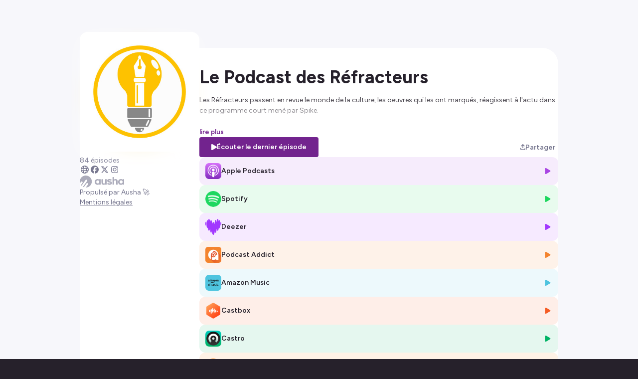

--- FILE ---
content_type: text/html; charset=utf-8
request_url: https://smartlink.ausha.co/les-chroniques-audio-des-refracteurs
body_size: 13688
content:
<!DOCTYPE html><html lang="fr"><head><meta charSet="utf-8"/><meta name="viewport" content="width=device-width,initial-scale=1"/><title>Le Podcast des Réfracteurs</title><meta name="description" content="Les Réfracteurs passent en revue le monde de la culture, les oeuvres qui les ont marqués, réagissent à l&#x27;actu dans ce programme court mené par Spike.

Le Podcast des Réfracteurs est un podcast du label Audioactif. (https://audioactif.fr/) 
Hébergé par Ausha. Visitez ausha.co/fr/politique-de-confidentialite pour plus d&#x27;informations."/><meta name="author" content="Ausha"/><link rel="icon" href="https://image.ausha.co/Gemy2LEGBp5am8fZJ78TeeQKIcgYxNMsEanZ7FH6_400x400.jpeg"/><link rel="alternate" type="application/rss+xml" title="Le Podcast des Réfracteurs" href="https://feed.ausha.co/b7LZKtO38qQV"/><meta name="twitter:card" content="summary_large_image"/><meta property="og:url" content="https://smartlink.ausha.co/les-chroniques-audio-des-refracteurs"/><meta property="og:title" content="Le Podcast des Réfracteurs"/><meta property="og:site_name" content="Le Podcast des Réfracteurs"/><meta property="og:description" content="Les Réfracteurs passent en revue le monde de la culture, les oeuvres qui les ont marqués, réagissent à l&#x27;actu dans ce programme court mené par Spike.

Le Podcast des Réfracteurs est un podcast du label Audioactif. (https://audioactif.fr/) 
Hébergé par Ausha. Visitez ausha.co/fr/politique-de-confidentialite pour plus d&#x27;informations."/><meta property="og:image" content="https://image.ausha.co/Gemy2LEGBp5am8fZJ78TeeQKIcgYxNMsEanZ7FH6_400x400.jpeg"/><link rel="preload" href="https://image.ausha.co/Gemy2LEGBp5am8fZJ78TeeQKIcgYxNMsEanZ7FH6_400x400.jpeg" as="image" fetchpriority="high"/><meta name="next-head-count" content="14"/><link rel="preload" href="/_next/static/media/de42cfb9a3b980ae-s.p.woff2" as="font" type="font/woff2" crossorigin="anonymous" data-next-font="size-adjust"/><link rel="preload" href="/_next/static/css/e21fa99fbb5f147a.css" as="style"/><link rel="stylesheet" href="/_next/static/css/e21fa99fbb5f147a.css" data-n-g=""/><noscript data-n-css=""></noscript><script defer="" nomodule="" src="/_next/static/chunks/polyfills-42372ed130431b0a.js"></script><script src="/_next/static/chunks/webpack-a09cdd627c9c01a1.js" defer=""></script><script src="/_next/static/chunks/framework-64ad27b21261a9ce.js" defer=""></script><script src="/_next/static/chunks/main-b3fd489f10c02ed6.js" defer=""></script><script src="/_next/static/chunks/pages/_app-97b240705e00bf49.js" defer=""></script><script src="/_next/static/chunks/7dcf9772-689c6f0774e3560e.js" defer=""></script><script src="/_next/static/chunks/4db5f4ac-c094eaa85637047e.js" defer=""></script><script src="/_next/static/chunks/2cca2479-8b8237ba58a12aaf.js" defer=""></script><script src="/_next/static/chunks/248-c545aebdab40b12e.js" defer=""></script><script src="/_next/static/chunks/421-af2d388b3b8306aa.js" defer=""></script><script src="/_next/static/chunks/pages/%5BshowSlug%5D-d4ced9c8967d5a2a.js" defer=""></script><script src="/_next/static/X3qR8PBijx-ro3gftrj_f/_buildManifest.js" defer=""></script><script src="/_next/static/X3qR8PBijx-ro3gftrj_f/_ssgManifest.js" defer=""></script><style data-styled="" data-styled-version="5.3.11">#__next{height:100%;}/*!sc*/
body{background-color:#26212B;color:#26212B;overflow-x:hidden;font-size:0.875rem;}/*!sc*/
data-styled.g1[id="sc-global-dGwYUG1"]{content:"sc-global-dGwYUG1,"}/*!sc*/
.hGRvsU{position:fixed;top:0;left:0;width:100vw;height:100vh;overflow:hidden;background-color:#f7f7fb;z-index:0;}/*!sc*/
data-styled.g2[id="sc-3750e1b7-0"]{content:"hGRvsU,"}/*!sc*/
.cWQyaR{position:relative;border-radius:16px;height:150px;width:150px;-webkit-transition-duration:300ms;transition-duration:300ms;-webkit-transition-property:width,height;transition-property:width,height;-webkit-transition-timing-function:ease-in-out;transition-timing-function:ease-in-out;margin-inline:auto;}/*!sc*/
@media (min-width:34.375rem){.cWQyaR{height:240px;width:240px;}}/*!sc*/
data-styled.g3[id="sc-9ec063e6-0"]{content:"cWQyaR,"}/*!sc*/
.gwTzaj{position:relative;-webkit-transform:translateY(-15%);-ms-transform:translateY(-15%);transform:translateY(-15%);}/*!sc*/
.gwTzaj::before{content:'';border-radius:16px;height:150px;width:150px;position:absolute;left:50%;background-image:url(https://image.ausha.co/Gemy2LEGBp5am8fZJ78TeeQKIcgYxNMsEanZ7FH6_400x400.jpeg);background-size:cover;-webkit-filter:blur(20px);filter:blur(20px);opacity:0.5;-webkit-transform:translate(-50%,8px);-ms-transform:translate(-50%,8px);transform:translate(-50%,8px);}/*!sc*/
@media (min-width:34.375rem){.gwTzaj::before{height:240px;width:240px;}}/*!sc*/
@media (max-width:34.375rem){}/*!sc*/
@media (min-width:34.375rem){.gwTzaj{-webkit-transform:translateY(-2rem);-ms-transform:translateY(-2rem);transform:translateY(-2rem);}}/*!sc*/
data-styled.g4[id="sc-5a46e695-0"]{content:"gwTzaj,"}/*!sc*/
.gbGYEV{display:-webkit-box;display:-webkit-flex;display:-ms-flexbox;display:flex;-webkit-flex-direction:column;-ms-flex-direction:column;flex-direction:column;-webkit-flex-wrap:wrap;-ms-flex-wrap:wrap;flex-wrap:wrap;gap:0.5rem;width:100%;-webkit-box-pack:center;-webkit-justify-content:center;-ms-flex-pack:center;justify-content:center;list-style:none;max-width:min(1160px,100%);padding:0;}/*!sc*/
@media (min-width:34.375rem){.gbGYEV{-webkit-align-self:start;-ms-flex-item-align:start;align-self:start;padding-block:1rem;}}/*!sc*/
data-styled.g5[id="sc-cdc5d408-0"]{content:"gbGYEV,"}/*!sc*/
.eYKhmT{-webkit-transisition-duration:0.3s;transisition-duration:0.3s;-webkit-align-items:center;-webkit-box-align:center;-ms-flex-align:center;align-items:center;background-color:#72238e;border-radius:4px;color:#FFFFFF;display:-webkit-box;display:-webkit-flex;display:-ms-flexbox;display:flex;-webkit-flex-direction:row;-ms-flex-direction:row;flex-direction:row;font-size:0.875rem;font-weight:600;-webkit-column-gap:0.5rem;column-gap:0.5rem;-webkit-box-pack:center;-webkit-justify-content:center;-ms-flex-pack:center;justify-content:center;line-height:1.25rem;padding:0.625rem 1.5rem;text-align:center;-webkit-text-decoration:none;text-decoration:none;-webkit-transition:-webkit-transform 300ms ease-in-out;-webkit-transition:transform 300ms ease-in-out;transition:transform 300ms ease-in-out;}/*!sc*/
.eYKhmT svg{fill:#FFFFFF;}/*!sc*/
@media (max-width:34.375rem){.eYKhmT{width:100%;}}/*!sc*/
.eYKhmT:hover{-webkit-transisition-duration:0.3s;transisition-duration:0.3s;opacity:0.7;}/*!sc*/
data-styled.g7[id="sc-79da9a0d-0"]{content:"eYKhmT,"}/*!sc*/
.hthIEk{display:-webkit-box;display:-webkit-flex;display:-ms-flexbox;display:flex;-webkit-flex-direction:column;-ms-flex-direction:column;flex-direction:column;row-gap:0.75rem;width:100%;padding:0;}/*!sc*/
data-styled.g8[id="sc-99487c9a-0"]{content:"hthIEk,"}/*!sc*/
.fGgjLy{width:100%;height:auto;color:#26212B;font-size:14px;font-weight:400;max-width:min(1160px,100%);}/*!sc*/
data-styled.g12[id="sc-695c47f1-0"]{content:"fGgjLy,"}/*!sc*/
.bwgPNt{position:relative;width:100%;height:auto;height:4rem;overflow:hidden;}/*!sc*/
.bwgPNt::after{content:'';position:absolute;top:0;left:0;display:block;height:100%;width:100%;background:linear-gradient( 0deg,hsl(0 100% 100% / 1) 0%,hsl(0 100% 100% / 0) 100% );}/*!sc*/
data-styled.g13[id="sc-695c47f1-1"]{content:"bwgPNt,"}/*!sc*/
.dRNWAA{display:inline;background:none;border:none;padding:0;font-size:0.85rem;color:#72238e;line-height:1rem;cursor:pointer;font-weight:600;}/*!sc*/
.dRNWAA:hover{-webkit-text-decoration:underline;text-decoration:underline;}/*!sc*/
data-styled.g14[id="sc-695c47f1-2"]{content:"dRNWAA,"}/*!sc*/
.faCxiD{-webkit-box-flex:0;-webkit-flex-grow:0;-ms-flex-positive:0;flex-grow:0;-webkit-flex-shrink:0;-ms-flex-negative:0;flex-shrink:0;-webkit-flex-basis:240px;-ms-flex-preferred-size:240px;flex-basis:240px;display:-webkit-box;display:-webkit-flex;display:-ms-flexbox;display:flex;-webkit-flex-direction:column;-ms-flex-direction:column;flex-direction:column;row-gap:1rem;}/*!sc*/
data-styled.g20[id="sc-f5f3e476-0"]{content:"faCxiD,"}/*!sc*/
.cymTef{position:relative;-webkit-box-flex:1;-webkit-flex-grow:1;-ms-flex-positive:1;flex-grow:1;display:-webkit-box;display:-webkit-flex;display:-ms-flexbox;display:flex;-webkit-flex-direction:column;-ms-flex-direction:column;flex-direction:column;row-gap:2rem;}/*!sc*/
data-styled.g21[id="sc-5d6825cd-0"]{content:"cymTef,"}/*!sc*/
.dkdiQi{-webkit-transition-duration:0.2s;transition-duration:0.2s;display:-webkit-box;display:-webkit-flex;display:-ms-flexbox;display:flex;-webkit-align-items:center;-webkit-box-align:center;-ms-flex-align:center;align-items:center;-webkit-box-pack:justify;-webkit-justify-content:space-between;-ms-flex-pack:justify;justify-content:space-between;-webkit-column-gap:0.75rem;column-gap:0.75rem;width:100%;background-color:hsl(278 74% 58% / 0.1);border-radius:12px;padding:0.75rem;cursor:pointer;line-height:20px;color:inherit;-webkit-text-decoration:none;text-decoration:none;}/*!sc*/
.dkdiQi:hover{-webkit-transition-duration:0.2s;transition-duration:0.2s;background-color:hsl(278 74% 58% / 0.15);}/*!sc*/
.kwrwFK{-webkit-transition-duration:0.2s;transition-duration:0.2s;display:-webkit-box;display:-webkit-flex;display:-ms-flexbox;display:flex;-webkit-align-items:center;-webkit-box-align:center;-ms-flex-align:center;align-items:center;-webkit-box-pack:justify;-webkit-justify-content:space-between;-ms-flex-pack:justify;justify-content:space-between;-webkit-column-gap:0.75rem;column-gap:0.75rem;width:100%;background-color:hsl(141 76% 48% / 0.1);border-radius:12px;padding:0.75rem;cursor:pointer;line-height:20px;color:inherit;-webkit-text-decoration:none;text-decoration:none;}/*!sc*/
.kwrwFK:hover{-webkit-transition-duration:0.2s;transition-duration:0.2s;background-color:hsl(141 76% 48% / 0.15);}/*!sc*/
.gYsjKW{-webkit-transition-duration:0.2s;transition-duration:0.2s;display:-webkit-box;display:-webkit-flex;display:-ms-flexbox;display:flex;-webkit-align-items:center;-webkit-box-align:center;-ms-flex-align:center;align-items:center;-webkit-box-pack:justify;-webkit-justify-content:space-between;-ms-flex-pack:justify;justify-content:space-between;-webkit-column-gap:0.75rem;column-gap:0.75rem;width:100%;background-color:hsl(272 100% 61% / 0.1);border-radius:12px;padding:0.75rem;cursor:pointer;line-height:20px;color:inherit;-webkit-text-decoration:none;text-decoration:none;}/*!sc*/
.gYsjKW:hover{-webkit-transition-duration:0.2s;transition-duration:0.2s;background-color:hsl(272 100% 61% / 0.15);}/*!sc*/
.hKcBzm{-webkit-transition-duration:0.2s;transition-duration:0.2s;display:-webkit-box;display:-webkit-flex;display:-ms-flexbox;display:flex;-webkit-align-items:center;-webkit-box-align:center;-ms-flex-align:center;align-items:center;-webkit-box-pack:justify;-webkit-justify-content:space-between;-ms-flex-pack:justify;justify-content:space-between;-webkit-column-gap:0.75rem;column-gap:0.75rem;width:100%;background-color:hsl(26 90% 57% / 0.1);border-radius:12px;padding:0.75rem;cursor:pointer;line-height:20px;color:inherit;-webkit-text-decoration:none;text-decoration:none;}/*!sc*/
.hKcBzm:hover{-webkit-transition-duration:0.2s;transition-duration:0.2s;background-color:hsl(26 90% 57% / 0.15);}/*!sc*/
.goEOnS{-webkit-transition-duration:0.2s;transition-duration:0.2s;display:-webkit-box;display:-webkit-flex;display:-ms-flexbox;display:flex;-webkit-align-items:center;-webkit-box-align:center;-ms-flex-align:center;align-items:center;-webkit-box-pack:justify;-webkit-justify-content:space-between;-ms-flex-pack:justify;justify-content:space-between;-webkit-column-gap:0.75rem;column-gap:0.75rem;width:100%;background-color:hsl(191 69% 59% / 0.1);border-radius:12px;padding:0.75rem;cursor:pointer;line-height:20px;color:inherit;-webkit-text-decoration:none;text-decoration:none;}/*!sc*/
.goEOnS:hover{-webkit-transition-duration:0.2s;transition-duration:0.2s;background-color:hsl(191 69% 59% / 0.15);}/*!sc*/
.pLxuq{-webkit-transition-duration:0.2s;transition-duration:0.2s;display:-webkit-box;display:-webkit-flex;display:-ms-flexbox;display:flex;-webkit-align-items:center;-webkit-box-align:center;-ms-flex-align:center;align-items:center;-webkit-box-pack:justify;-webkit-justify-content:space-between;-ms-flex-pack:justify;justify-content:space-between;-webkit-column-gap:0.75rem;column-gap:0.75rem;width:100%;background-color:hsl(16 91% 55% / 0.1);border-radius:12px;padding:0.75rem;cursor:pointer;line-height:20px;color:inherit;-webkit-text-decoration:none;text-decoration:none;}/*!sc*/
.pLxuq:hover{-webkit-transition-duration:0.2s;transition-duration:0.2s;background-color:hsl(16 91% 55% / 0.15);}/*!sc*/
.cpEMhe{-webkit-transition-duration:0.2s;transition-duration:0.2s;display:-webkit-box;display:-webkit-flex;display:-ms-flexbox;display:flex;-webkit-align-items:center;-webkit-box-align:center;-ms-flex-align:center;align-items:center;-webkit-box-pack:justify;-webkit-justify-content:space-between;-ms-flex-pack:justify;justify-content:space-between;-webkit-column-gap:0.75rem;column-gap:0.75rem;width:100%;background-color:hsl(154 100% 35% / 0.1);border-radius:12px;padding:0.75rem;cursor:pointer;line-height:20px;color:inherit;-webkit-text-decoration:none;text-decoration:none;}/*!sc*/
.cpEMhe:hover{-webkit-transition-duration:0.2s;transition-duration:0.2s;background-color:hsl(154 100% 35% / 0.15);}/*!sc*/
.dZiZJK{-webkit-transition-duration:0.2s;transition-duration:0.2s;display:-webkit-box;display:-webkit-flex;display:-ms-flexbox;display:flex;-webkit-align-items:center;-webkit-box-align:center;-ms-flex-align:center;align-items:center;-webkit-box-pack:justify;-webkit-justify-content:space-between;-ms-flex-pack:justify;justify-content:space-between;-webkit-column-gap:0.75rem;column-gap:0.75rem;width:100%;background-color:hsl(28 98% 52% / 0.1);border-radius:12px;padding:0.75rem;cursor:pointer;line-height:20px;color:inherit;-webkit-text-decoration:none;text-decoration:none;}/*!sc*/
.dZiZJK:hover{-webkit-transition-duration:0.2s;transition-duration:0.2s;background-color:hsl(28 98% 52% / 0.15);}/*!sc*/
.jgEfrm{-webkit-transition-duration:0.2s;transition-duration:0.2s;display:-webkit-box;display:-webkit-flex;display:-ms-flexbox;display:flex;-webkit-align-items:center;-webkit-box-align:center;-ms-flex-align:center;align-items:center;-webkit-box-pack:justify;-webkit-justify-content:space-between;-ms-flex-pack:justify;justify-content:space-between;-webkit-column-gap:0.75rem;column-gap:0.75rem;width:100%;background-color:hsl(2 90% 59% / 0.1);border-radius:12px;padding:0.75rem;cursor:pointer;line-height:20px;color:inherit;-webkit-text-decoration:none;text-decoration:none;}/*!sc*/
.jgEfrm:hover{-webkit-transition-duration:0.2s;transition-duration:0.2s;background-color:hsl(2 90% 59% / 0.15);}/*!sc*/
data-styled.g22[id="sc-2015ffd3-0"]{content:"dkdiQi,kwrwFK,gYsjKW,hKcBzm,goEOnS,pLxuq,cpEMhe,dZiZJK,jgEfrm,"}/*!sc*/
.gAjuoC{display:-webkit-box;display:-webkit-flex;display:-ms-flexbox;display:flex;-webkit-align-items:center;-webkit-box-align:center;-ms-flex-align:center;align-items:center;-webkit-column-gap:0.75rem;column-gap:0.75rem;}/*!sc*/
.gAjuoC span{font-weight:600;}/*!sc*/
data-styled.g23[id="sc-2015ffd3-1"]{content:"gAjuoC,"}/*!sc*/
.jTKjQx{width:32px;height:auto;}/*!sc*/
data-styled.g24[id="sc-2015ffd3-2"]{content:"jTKjQx,"}/*!sc*/
.dzwsPF{font-size:0.9rem;color:hsl(278 74% 58% / 1);}/*!sc*/
.hyOgMH{font-size:0.9rem;color:hsl(141 76% 48% / 1);}/*!sc*/
.kBwjbD{font-size:0.9rem;color:hsl(272 100% 61% / 1);}/*!sc*/
.elBoBZ{font-size:0.9rem;color:hsl(26 90% 57% / 1);}/*!sc*/
.crIlQI{font-size:0.9rem;color:hsl(191 69% 59% / 1);}/*!sc*/
.fmRmcN{font-size:0.9rem;color:hsl(16 91% 55% / 1);}/*!sc*/
.cAHoop{font-size:0.9rem;color:hsl(154 100% 35% / 1);}/*!sc*/
.bQJZqC{font-size:0.9rem;color:hsl(28 98% 52% / 1);}/*!sc*/
.gtrqvt{font-size:0.9rem;color:hsl(2 90% 59% / 1);}/*!sc*/
data-styled.g25[id="sc-2015ffd3-3"]{content:"dzwsPF,hyOgMH,kBwjbD,elBoBZ,crIlQI,fmRmcN,cAHoop,bQJZqC,gtrqvt,"}/*!sc*/
.dzQPNs{-webkit-transition-duration:0.2s;transition-duration:0.2s;display:-webkit-box;display:-webkit-flex;display:-ms-flexbox;display:flex;-webkit-align-items:center;-webkit-box-align:center;-ms-flex-align:center;align-items:center;-webkit-box-pack:center;-webkit-justify-content:center;-ms-flex-pack:center;justify-content:center;-webkit-column-gap:0.35rem;column-gap:0.35rem;font-size:0.875rem;border:none;cursor:pointer;color:#73738C;font-weight:600;background:none;position:static;-webkit-flex-shrink:0;-ms-flex-negative:0;flex-shrink:0;-webkit-box-flex:0;-webkit-flex-grow:0;-ms-flex-positive:0;flex-grow:0;}/*!sc*/
.dzQPNs:hover{-webkit-transition-duration:0.2s;transition-duration:0.2s;color:#72238e;}/*!sc*/
@media (max-width:34.375rem){.dzQPNs{position:static;margin-top:2rem;}.dzQPNs span{display:none;}}/*!sc*/
data-styled.g37[id="sc-b1396bfa-0"]{content:"dzQPNs,"}/*!sc*/
.tFgtf{font-size:0.7rem;}/*!sc*/
data-styled.g38[id="sc-b1396bfa-1"]{content:"tFgtf,"}/*!sc*/
.eAWUkJ{grid-area:socialLinks;display:-webkit-box;display:-webkit-flex;display:-ms-flexbox;display:flex;-webkit-flex-wrap:wrap;-ms-flex-wrap:wrap;flex-wrap:wrap;gap:1.5rem;}/*!sc*/
@media (max-width:34.375rem){.eAWUkJ{-webkit-box-pack:center;-webkit-justify-content:center;-ms-flex-pack:center;justify-content:center;margin-top:2rem;}}/*!sc*/
@media (min-width:34.375rem){.eAWUkJ{gap:1rem;}}/*!sc*/
data-styled.g41[id="sc-4508b294-0"]{content:"eAWUkJ,"}/*!sc*/
.jyXiCO{-webkit-transition-duration:0.3s;transition-duration:0.3s;width:24px;height:auto;}/*!sc*/
@media (min-width:34.375rem){.jyXiCO{width:1rem;}}/*!sc*/
data-styled.g43[id="sc-4508b294-2"]{content:"jyXiCO,"}/*!sc*/
.jyAOQm{font-size:1rem;color:#73738C;}/*!sc*/
.jyAOQm:hover{-webkit-transition-duration:0.3s;transition-duration:0.3s;color:#72238e;}/*!sc*/
data-styled.g44[id="sc-4508b294-3"]{content:"jyAOQm,"}/*!sc*/
.cKctoT{background-color:#26212B;color:#FFFFFF;padding:0.5rem;border-radius:0.5rem;font-size:0.75rem;font-weight:600;max-width:20rem;text-align:center;}/*!sc*/
data-styled.g50[id="sc-6a45e1c8-0"]{content:"cKctoT,"}/*!sc*/
.fhMJyo{-webkit-transition:0.4s ease-out;transition:0.4s ease-out;fill:#ABABBA;height:24px;width:auto;cursor:pointer;}/*!sc*/
.fhMJyo:hover{-webkit-transition:0.4s ease-out;transition:0.4s ease-out;fill:url(#aushaGradient);}/*!sc*/
data-styled.g52[id="sc-a27c82bc-0"]{content:"fhMJyo,"}/*!sc*/
.iXFBzF{display:-webkit-box;display:-webkit-flex;display:-ms-flexbox;display:flex;-webkit-flex-direction:column;-ms-flex-direction:column;flex-direction:column;-webkit-align-items:center;-webkit-box-align:center;-ms-flex-align:center;align-items:center;-webkit-box-pack:center;-webkit-justify-content:center;-ms-flex-pack:center;justify-content:center;row-gap:0.5rem;}/*!sc*/
@media (min-width:34.375rem){.iXFBzF{-webkit-box-pack:justify;-webkit-justify-content:space-between;-ms-flex-pack:justify;justify-content:space-between;-webkit-align-items:flex-start;-webkit-box-align:flex-start;-ms-flex-align:flex-start;align-items:flex-start;}}/*!sc*/
data-styled.g53[id="sc-a27c82bc-1"]{content:"iXFBzF,"}/*!sc*/
.kHjaue{background:#FFFFFF;color:#73738C;font-size:0.875rem;line-height:1.25rem;text-align:center;}/*!sc*/
.kHjaue a{color:inherit;}/*!sc*/
data-styled.g54[id="sc-a27c82bc-2"]{content:"kHjaue,"}/*!sc*/
.IxTHI{-webkit-text-decoration:none;text-decoration:none;display:-webkit-box;display:-webkit-flex;display:-ms-flexbox;display:flex;-webkit-flex-direction:column;-ms-flex-direction:column;flex-direction:column;row-gap:0.5rem;}/*!sc*/
@media (min-width:34.375rem){.IxTHI{-webkit-align-items:flex-start;-webkit-box-align:flex-start;-ms-flex-align:flex-start;align-items:flex-start;}}/*!sc*/
data-styled.g56[id="sc-a27c82bc-4"]{content:"IxTHI,"}/*!sc*/
.jMsGIP{grid-area:action;display:-webkit-box;display:-webkit-flex;display:-ms-flexbox;display:flex;-webkit-flex-direction:column;-ms-flex-direction:column;flex-direction:column;-webkit-flex-wrap:wrap;-ms-flex-wrap:wrap;flex-wrap:wrap;row-gap:0.5rem;-webkit-column-gap:1rem;column-gap:1rem;width:100%;}/*!sc*/
.jMsGIP > *,.jMsGIP a{width:100%;}/*!sc*/
@media (max-width:34.375rem){.jMsGIP{margin-block:2rem;}}/*!sc*/
@media (min-width:54.375rem){.jMsGIP{-webkit-align-items:center;-webkit-box-align:center;-ms-flex-align:center;align-items:center;-webkit-flex-direction:row;-ms-flex-direction:row;flex-direction:row;-webkit-box-pack:justify;-webkit-justify-content:space-between;-ms-flex-pack:justify;justify-content:space-between;}.jMsGIP > *,.jMsGIP a{width:-webkit-max-content;width:-moz-max-content;width:max-content;}}/*!sc*/
@media only screen and (min-device-width:34.375rem) and (max-device-width:54.375rem) and (orientation:landscape){.jMsGIP > *,.jMsGIP a{width:100%;}}/*!sc*/
data-styled.g67[id="sc-216edefa-0"]{content:"jMsGIP,"}/*!sc*/
.eOsLFP{display:-webkit-box;display:-webkit-flex;display:-ms-flexbox;display:flex;-webkit-flex-direction:column;-ms-flex-direction:column;flex-direction:column;row-gap:0.5rem;-webkit-column-gap:1rem;column-gap:1rem;}/*!sc*/
@media (min-width:54.375rem){.eOsLFP{-webkit-align-items:center;-webkit-box-align:center;-ms-flex-align:center;align-items:center;-webkit-flex-direction:row;-ms-flex-direction:row;flex-direction:row;}}/*!sc*/
@media only screen and (min-device-width:34.375rem) and (max-device-width:54.375rem) and (orientation:landscape){.eOsLFP{-webkit-flex-direction:column;-ms-flex-direction:column;flex-direction:column;}.eOsLFP > *{width:100%;}}/*!sc*/
data-styled.g68[id="sc-bbb23ca4-0"]{content:"eOsLFP,"}/*!sc*/
.disTuy{color:#26212B;font-size:1.5rem;font-weight:700;-webkit-hyphens:auto;-moz-hyphens:auto;-ms-hyphens:auto;hyphens:auto;max-width:min(1160px,100%);overflow-wrap:break-word;text-align:center;margin-bottom:0.5rem;}/*!sc*/
@media (min-width:34.375rem){.disTuy{font-size:2.25rem;margin-top:2rem;text-align:left;}}/*!sc*/
data-styled.g69[id="sc-72fe29f8-0"]{content:"disTuy,"}/*!sc*/
.jQCdye{grid-area:stats;display:-webkit-inline-box;display:-webkit-inline-flex;display:-ms-inline-flexbox;display:inline-flex;-webkit-align-items:center;-webkit-box-align:center;-ms-flex-align:center;align-items:center;-webkit-column-gap:0.5rem;column-gap:0.5rem;color:#26212B;font-size:14px;font-weight:400;height:1.2rem;}/*!sc*/
@media (max-width:34.375rem){.jQCdye{margin-block:0.5rem;}}/*!sc*/
@media (min-width:34.375rem){.jQCdye{margin-top:-1.5rem;}}/*!sc*/
data-styled.g70[id="sc-36143479-0"]{content:"jQCdye,"}/*!sc*/
.fasCSY{color:#73738C;}/*!sc*/
data-styled.g71[id="sc-36143479-1"]{content:"fasCSY,"}/*!sc*/
.bWwxmq{width:100%;max-width:960px;min-height:30rem;background:#FFFFFF;border-radius:32px 32px 0 0;padding-inline:2rem;padding-bottom:2rem;display:-webkit-box;display:-webkit-flex;display:-ms-flexbox;display:flex;-webkit-column-gap:2rem;column-gap:2rem;z-index:1;-webkit-align-self:stretch;-ms-flex-item-align:stretch;align-self:stretch;}/*!sc*/
@media (max-width:34.375rem){.bWwxmq{display:none;}}/*!sc*/
data-styled.g79[id="sc-e15efda7-0"]{content:"bWwxmq,"}/*!sc*/
.irsLdr{display:-webkit-box;display:-webkit-flex;display:-ms-flexbox;display:flex;-webkit-align-items:flex-start;-webkit-box-align:flex-start;-ms-flex-align:flex-start;align-items:flex-start;-webkit-box-pack:center;-webkit-justify-content:center;-ms-flex-pack:center;justify-content:center;width:100vw;min-height:100%;padding-top:6rem;padding-inline:1rem;}/*!sc*/
data-styled.g80[id="sc-67789e57-0"]{content:"irsLdr,"}/*!sc*/
</style></head><body><div id="__next"><main class="__className_2ca027" style="width:100%;height:100%"><div class="sc-67789e57-0 irsLdr"><div class="sc-3750e1b7-0 hGRvsU"></div><section class="sc-e15efda7-0 bWwxmq"><div class="sc-f5f3e476-0 faCxiD"><picture src="https://image.ausha.co/Gemy2LEGBp5am8fZJ78TeeQKIcgYxNMsEanZ7FH6_400x400.jpeg" class="sc-5a46e695-0 gwTzaj"><img alt="Show cover" fetchpriority="high" width="240" height="240" decoding="async" data-nimg="1" class="sc-9ec063e6-0 cWQyaR" style="color:transparent" src="https://image.ausha.co/Gemy2LEGBp5am8fZJ78TeeQKIcgYxNMsEanZ7FH6_400x400.jpeg"/></picture><span class="sc-36143479-0 jQCdye"><span class="sc-36143479-1 fasCSY">0 épisodes</span></span><div class="sc-4508b294-0 eAWUkJ"><a href="https://www.lesrefracteurs.fr" target="_blank" class="sc-4508b294-1 bMUDNA"><svg aria-hidden="true" focusable="false" data-prefix="far" data-icon="globe" class="svg-inline--fa fa-globe fa-fw sc-4508b294-3 jyAOQm" role="img" xmlns="http://www.w3.org/2000/svg" viewBox="0 0 512 512" color="#72238e"><path fill="currentColor" d="M256 464c7.4 0 27-7.2 47.6-48.4c8.8-17.7 16.4-39.2 22-63.6H186.4c5.6 24.4 13.2 45.9 22 63.6C229 456.8 248.6 464 256 464zM178.5 304h155c1.6-15.3 2.5-31.4 2.5-48s-.9-32.7-2.5-48h-155c-1.6 15.3-2.5 31.4-2.5 48s.9 32.7 2.5 48zm7.9-144H325.6c-5.6-24.4-13.2-45.9-22-63.6C283 55.2 263.4 48 256 48s-27 7.2-47.6 48.4c-8.8 17.7-16.4 39.2-22 63.6zm195.3 48c1.5 15.5 2.2 31.6 2.2 48s-.8 32.5-2.2 48h76.7c3.6-15.4 5.6-31.5 5.6-48s-1.9-32.6-5.6-48H381.8zm58.8-48c-21.4-41.1-56.1-74.1-98.4-93.4c14.1 25.6 25.3 57.5 32.6 93.4h65.9zm-303.3 0c7.3-35.9 18.5-67.7 32.6-93.4c-42.3 19.3-77 52.3-98.4 93.4h65.9zM53.6 208c-3.6 15.4-5.6 31.5-5.6 48s1.9 32.6 5.6 48h76.7c-1.5-15.5-2.2-31.6-2.2-48s.8-32.5 2.2-48H53.6zM342.1 445.4c42.3-19.3 77-52.3 98.4-93.4H374.7c-7.3 35.9-18.5 67.7-32.6 93.4zm-172.2 0c-14.1-25.6-25.3-57.5-32.6-93.4H71.4c21.4 41.1 56.1 74.1 98.4 93.4zM256 512A256 256 0 1 1 256 0a256 256 0 1 1 0 512z"></path></svg></a><a href="https://www.facebook.com/lesrefracteurs" target="_blank" class="sc-4508b294-1 bMUDNA"><svg aria-hidden="true" focusable="false" data-prefix="fab" data-icon="facebook" class="svg-inline--fa fa-facebook fa-fw sc-4508b294-3 jyAOQm" role="img" xmlns="http://www.w3.org/2000/svg" viewBox="0 0 512 512" color="#72238e"><path fill="currentColor" d="M512 256C512 114.6 397.4 0 256 0S0 114.6 0 256C0 376 82.7 476.8 194.2 504.5V334.2H141.4V256h52.8V222.3c0-87.1 39.4-127.5 125-127.5c16.2 0 44.2 3.2 55.7 6.4V172c-6-.6-16.5-1-29.6-1c-42 0-58.2 15.9-58.2 57.2V256h83.6l-14.4 78.2H287V510.1C413.8 494.8 512 386.9 512 256h0z"></path></svg></a><a href="https://twitter.com/lesrefracteurs" target="_blank" class="sc-4508b294-1 bMUDNA"><svg aria-hidden="true" focusable="false" data-prefix="fab" data-icon="x-twitter" class="svg-inline--fa fa-x-twitter fa-fw sc-4508b294-3 jyAOQm" role="img" xmlns="http://www.w3.org/2000/svg" viewBox="0 0 512 512" color="#72238e"><path fill="currentColor" d="M389.2 48h70.6L305.6 224.2 487 464H345L233.7 318.6 106.5 464H35.8L200.7 275.5 26.8 48H172.4L272.9 180.9 389.2 48zM364.4 421.8h39.1L151.1 88h-42L364.4 421.8z"></path></svg></a><a href="https://www.instagram.com/lesrefracteurs/" target="_blank" class="sc-4508b294-1 bMUDNA"><svg aria-hidden="true" focusable="false" data-prefix="fab" data-icon="instagram" class="svg-inline--fa fa-instagram fa-fw sc-4508b294-3 jyAOQm" role="img" xmlns="http://www.w3.org/2000/svg" viewBox="0 0 448 512" color="#72238e"><path fill="currentColor" d="M224.1 141c-63.6 0-114.9 51.3-114.9 114.9s51.3 114.9 114.9 114.9S339 319.5 339 255.9 287.7 141 224.1 141zm0 189.6c-41.1 0-74.7-33.5-74.7-74.7s33.5-74.7 74.7-74.7 74.7 33.5 74.7 74.7-33.6 74.7-74.7 74.7zm146.4-194.3c0 14.9-12 26.8-26.8 26.8-14.9 0-26.8-12-26.8-26.8s12-26.8 26.8-26.8 26.8 12 26.8 26.8zm76.1 27.2c-1.7-35.9-9.9-67.7-36.2-93.9-26.2-26.2-58-34.4-93.9-36.2-37-2.1-147.9-2.1-184.9 0-35.8 1.7-67.6 9.9-93.9 36.1s-34.4 58-36.2 93.9c-2.1 37-2.1 147.9 0 184.9 1.7 35.9 9.9 67.7 36.2 93.9s58 34.4 93.9 36.2c37 2.1 147.9 2.1 184.9 0 35.9-1.7 67.7-9.9 93.9-36.2 26.2-26.2 34.4-58 36.2-93.9 2.1-37 2.1-147.8 0-184.8zM398.8 388c-7.8 19.6-22.9 34.7-42.6 42.6-29.5 11.7-99.5 9-132.1 9s-102.7 2.6-132.1-9c-19.6-7.8-34.7-22.9-42.6-42.6-11.7-29.5-9-99.5-9-132.1s-2.6-102.7 9-132.1c7.8-19.6 22.9-34.7 42.6-42.6 29.5-11.7 99.5-9 132.1-9s102.7-2.6 132.1 9c19.6 7.8 34.7 22.9 42.6 42.6 11.7 29.5 9 99.5 9 132.1s2.7 102.7-9 132.1z"></path></svg></a></div><ul class="sc-cdc5d408-0 gbGYEV"></ul><footer class="sc-a27c82bc-2 kHjaue"><div class="sc-a27c82bc-1 iXFBzF"><a href="https://fr.ausha.co/?utm_source=client_ausha&amp;utm_medium=referral&amp;utm_campaign=smartlink" target="_blank" rel="noreferrer" class="sc-a27c82bc-4 IxTHI"><button type="button" class="react-aria-Button" style="background:none;border:none;padding:0" data-rac=""><svg width="236" height="64" viewBox="0 0 236 64" xmlns="http://www.w3.org/2000/svg" class="sc-a27c82bc-0 fhMJyo"><path d="M0.120117 32.0383C0.120117 14.3329 14.4447 0 32.1397 0C49.8347 0 64.1593 14.3329 64.2359 31.9617C64.2359 49.6671 49.9879 64 32.2929 64L43.7832 47.9042C44.5492 46.8311 44.8556 45.6048 44.6258 44.3018C44.396 42.9988 43.7066 41.9257 42.6341 41.1593C40.4127 39.6263 37.4252 40.1629 35.8932 42.309L21.7218 62.2371C20.1132 61.7006 18.5812 61.0108 17.1257 60.2443L38.9573 29.6623C39.7233 28.5892 40.0297 27.3629 39.7999 26.0599C39.5701 24.7569 38.8806 23.6838 37.8082 22.9174C35.5868 21.3844 32.5993 21.921 31.0673 24.0671L9.38894 54.4958C8.31651 53.3461 7.24409 52.1964 6.32486 50.8934L14.5213 39.3198C15.2873 38.2467 15.5937 37.0204 15.3639 35.7174C15.1341 34.4144 14.4447 33.3413 13.3722 32.5749C12.2998 31.8084 11.0742 31.5018 9.77195 31.7317C8.46972 31.9617 7.39729 32.6515 6.63127 33.7246L1.42235 41.0826C0.579729 38.2467 0.120117 35.1808 0.120117 32.0383Z"></path><path d="M201.506 31.4659C201.506 27.327 200.51 24.1845 198.672 22.0384C196.834 19.8923 193.923 18.8192 189.939 18.8959C188.484 18.8959 187.105 19.2025 185.65 19.739C184.194 20.2755 183.045 21.042 182.049 22.0384V9.92823C182.049 9.46835 181.896 9.08511 181.59 8.77853C181.36 8.47194 180.977 8.31865 180.441 8.31865H175.691C175.232 8.31865 174.849 8.47194 174.542 8.77853C174.236 9.00847 174.083 9.3917 174.083 9.92823V47.1785C174.083 47.6384 174.236 48.0216 174.542 48.3282C174.772 48.6348 175.155 48.7881 175.691 48.7881H180.441C180.9 48.7881 181.283 48.6348 181.59 48.3282C181.896 48.0983 182.049 47.715 182.049 47.1785V33.2288C181.973 30.5462 182.509 28.5534 183.581 27.327C184.654 26.1007 186.033 25.4875 187.641 25.4875C189.403 25.4875 190.859 25.9474 191.854 26.9438C192.85 27.9402 193.386 29.3965 193.386 31.4659V47.2552C193.386 47.715 193.54 48.0983 193.846 48.4049C194.076 48.7115 194.459 48.8648 194.995 48.8648H199.898C200.357 48.8648 200.74 48.7115 201.047 48.4049C201.353 48.1749 201.506 47.7917 201.506 47.2552V31.4659Z"></path><path d="M146.812 45.876C146.353 45.5694 146.123 45.1862 146.123 44.7263C146.123 44.3431 146.276 44.0365 146.506 43.6533L148.804 40.5874C149.187 40.1275 149.57 39.8976 150.03 39.8976C150.413 39.8976 150.719 39.9742 151.026 40.1275C152.328 40.8173 153.707 41.4305 155.085 41.8137C156.541 42.2736 157.92 42.4269 159.222 42.4269C160.448 42.4269 161.443 42.197 162.209 41.6604C162.975 41.1239 163.435 40.5107 163.435 39.8209C163.435 39.1311 163.052 38.6712 162.286 38.288C161.574 37.9316 160.729 37.7741 159.629 37.5689L159.375 37.5215L157.69 37.2916C155.239 36.9083 153.324 36.4485 151.868 35.9119C150.413 35.3754 149.11 34.5323 147.961 33.3059C146.659 32.003 146.046 30.2401 146.046 28.0173C146.046 24.6449 147.272 22.2688 149.647 20.8125C152.021 19.3563 154.932 18.6664 158.149 18.6664C160.218 18.6664 162.133 18.8964 163.895 19.4329C165.656 19.9694 167.342 20.8125 169.027 21.8856C169.563 22.1922 169.793 22.5754 169.793 23.0353C169.793 23.3419 169.64 23.7251 169.333 24.1083L167.112 27.0976C166.729 27.5574 166.346 27.7874 165.886 27.7874C165.503 27.7874 165.197 27.7107 164.89 27.5574C162.439 26.2545 160.065 25.5646 157.92 25.5646C156.924 25.5646 156.081 25.7946 155.239 26.1778C154.473 26.561 154.013 27.0976 154.013 27.7874C154.013 28.5539 154.473 29.167 155.468 29.4736C156.464 29.8568 157.843 30.1634 159.528 30.3934C162.363 30.9299 164.507 31.3898 165.886 31.8497C167.265 32.3095 168.491 33.1527 169.563 34.3024C170.712 35.6054 171.248 37.4449 171.248 39.7443C171.248 42.8101 170.176 45.1862 168.108 46.8724C166.039 48.5586 163.052 49.3251 159.145 49.3251C154.549 49.555 150.413 48.3287 146.812 45.876Z"></path><path fill-rule="evenodd" clip-rule="evenodd" d="M103.609 47.2554C103.609 47.7153 103.763 48.0985 104.069 48.4051C104.375 48.7117 104.758 48.7883 105.141 48.865H109.814C110.274 48.865 110.657 48.7117 110.963 48.4051C111.27 48.1752 111.423 47.7919 111.423 47.2554V21.0422C111.423 20.5824 111.27 20.1991 110.963 19.8925C110.733 19.586 110.35 19.4327 109.814 19.4327H105.141C104.682 19.4327 104.299 19.586 103.992 19.8925C103.686 20.1225 103.533 20.5057 103.533 21.0422V22.4985C102.69 21.3488 101.464 20.5057 99.9324 19.8159C98.4004 19.1261 96.6386 18.8195 94.6469 18.8195C91.5829 18.8195 88.9784 19.5093 86.7569 20.889C84.5355 22.2686 82.8502 24.1081 81.6246 26.4075C80.4756 28.7069 79.8628 31.3129 79.8628 34.2255C79.8628 37.0614 80.4756 39.6674 81.6246 41.9668C82.7736 44.3428 84.5355 46.259 86.7569 47.562C89.055 48.865 91.6595 49.5548 94.6469 49.5548C96.562 49.5548 98.3238 49.1716 100.009 48.4818C101.694 47.7919 102.92 46.9488 103.609 45.9524V47.2554ZM95.9492 25.7943C98.3238 25.7943 100.315 26.5608 101.771 28.0937C103.226 29.6267 103.992 31.6195 103.916 34.1488C103.916 36.6782 103.226 38.7476 101.771 40.2039C100.315 41.6602 98.4004 42.4267 95.8726 42.4267C93.4979 42.4267 91.5829 41.6602 90.0508 40.1273C88.5954 38.5943 87.8294 36.6015 87.8294 34.1488C87.8294 31.6195 88.5954 29.6267 90.0508 28.0937C91.5062 26.5608 93.4979 25.7943 95.9492 25.7943Z"></path><path d="M115.635 21.1193V36.9085C115.635 45.263 119.542 49.4786 127.202 49.4786C128.734 49.4786 130.19 49.172 131.569 48.6355C132.947 48.099 134.096 47.3325 135.092 46.3361V47.2558C135.092 47.7157 135.245 48.099 135.552 48.4055C135.782 48.7121 136.165 48.8654 136.701 48.8654H141.527C141.986 48.8654 142.369 48.7121 142.676 48.4055C142.982 48.1756 143.135 47.7924 143.135 47.2558V21.1193C143.135 20.6594 142.982 20.2762 142.676 19.9696C142.446 19.663 142.063 19.5097 141.527 19.5097H136.701C136.241 19.5097 135.858 19.663 135.552 19.9696C135.245 20.1996 135.092 20.5828 135.092 21.1193V35.069C135.245 37.675 134.709 39.5912 133.637 40.8942C132.564 42.1972 131.186 42.8103 129.5 42.8103C127.662 42.8103 126.283 42.2738 125.287 41.354C124.291 40.4343 123.755 38.978 123.755 36.9085V21.1193C123.755 20.6594 123.602 20.2762 123.296 19.9696C123.066 19.663 122.683 19.5097 122.146 19.5097H117.244C116.784 19.5097 116.401 19.663 116.095 19.9696C115.789 20.1996 115.635 20.5828 115.635 21.1193Z"></path><path fill-rule="evenodd" clip-rule="evenodd" d="M228.317 48.4051C228.01 48.0985 227.857 47.7153 227.857 47.2554V45.9524C227.168 46.9488 225.942 47.7919 224.257 48.4818C222.572 49.1716 220.81 49.5548 218.895 49.5548C215.907 49.5548 213.303 48.865 211.005 47.562C208.783 46.259 207.021 44.3428 205.872 41.9668C204.723 39.6674 204.11 37.0614 204.11 34.2255C204.11 31.3129 204.723 28.7069 205.872 26.4075C207.098 24.1081 208.783 22.2686 211.005 20.889C213.226 19.5093 215.831 18.8195 218.895 18.8195C220.886 18.8195 222.648 19.1261 224.18 19.8159C225.712 20.5057 226.938 21.3488 227.78 22.4985V21.0422C227.78 20.5057 227.934 20.1225 228.24 19.8925C228.547 19.586 228.93 19.4327 229.389 19.4327H234.062C234.598 19.4327 234.981 19.586 235.211 19.8925C235.517 20.1991 235.67 20.5824 235.67 21.0422V47.2554C235.67 47.7919 235.517 48.1752 235.211 48.4051C234.904 48.7117 234.521 48.865 234.062 48.865H229.466C229.006 48.7883 228.623 48.7117 228.317 48.4051ZM225.942 28.0937C224.487 26.5608 222.495 25.7943 220.12 25.7943C217.669 25.7943 215.677 26.5608 214.222 28.0937C212.767 29.6267 212 31.6195 212 34.1488C212 36.6015 212.767 38.5943 214.222 40.1273C215.754 41.6602 217.669 42.4267 220.044 42.4267C222.572 42.4267 224.487 41.6602 225.942 40.2039C227.397 38.7476 228.087 36.6782 228.087 34.1488C228.164 31.6195 227.474 29.6267 225.942 28.0937Z"></path><defs><linearGradient id="aushaGradient" x1="6.20678" y1="10.4615" x2="55.661" y2="54.2094" gradientUnits="userSpaceOnUse"><stop stop-color="#C000F8"></stop><stop offset="1" stop-color="#3A24A5"></stop></linearGradient></defs></svg></button><p>Propulsé par Ausha 🚀</p></a><a href="https://fr.ausha.co/mentions-legales/" target="_blank" rel="noreferrer">Mentions légales</a></div></footer></div><main class="sc-5d6825cd-0 cymTef"><div><h1 class="sc-72fe29f8-0 disTuy">Le Podcast des Réfracteurs</h1><div class="sc-695c47f1-0 fGgjLy"><div id="description" class="sc-695c47f1-1 bwgPNt"><p>Les Réfracteurs passent en revue le monde de la culture, les oeuvres qui les ont marqués, réagissent à l'actu dans ce programme court mené par Spike.</p>
<p><br></p>
<p>Le Podcast des Réfracteurs est un podcast du label <a href="https://audioactif.fr/">Audioactif.</a> </p><br/><p>Hébergé par Ausha. Visitez <a href="https://ausha.co/politique-de-confidentialite">ausha.co/politique-de-confidentialite</a> pour plus d'informations.</p></div><button type="button" color="#72238e" class="sc-695c47f1-2 dRNWAA">lire plus</button></div></div><div class="sc-216edefa-0 jMsGIP"><div class="sc-bbb23ca4-0 eOsLFP"><a backgroundColor="#72238e" class="sc-79da9a0d-0 eYKhmT" href="/les-chroniques-audio-des-refracteurs/en-route-pour-les-oscars-2025"><svg aria-hidden="true" focusable="false" data-prefix="fas" data-icon="play" class="svg-inline--fa fa-play " role="img" xmlns="http://www.w3.org/2000/svg" viewBox="0 0 384 512"><path fill="currentColor" d="M73 39c-14.8-9.1-33.4-9.4-48.5-.9S0 62.6 0 80V432c0 17.4 9.4 33.4 24.5 41.9s33.7 8.1 48.5-.9L361 297c14.3-8.7 23-24.2 23-41s-8.7-32.2-23-41L73 39z"></path></svg>Écouter le dernier épisode</a></div><button color="#72238e" class="sc-b1396bfa-0 dzQPNs"><svg aria-hidden="true" focusable="false" data-prefix="fas" data-icon="arrow-up-from-bracket" class="svg-inline--fa fa-arrow-up-from-bracket sc-b1396bfa-1 tFgtf" role="img" xmlns="http://www.w3.org/2000/svg" viewBox="0 0 448 512"><path fill="currentColor" d="M246.6 9.4c-12.5-12.5-32.8-12.5-45.3 0l-128 128c-12.5 12.5-12.5 32.8 0 45.3s32.8 12.5 45.3 0L192 109.3 192 320c0 17.7 14.3 32 32 32s32-14.3 32-32l0-210.7 73.4 73.4c12.5 12.5 32.8 12.5 45.3 0s12.5-32.8 0-45.3l-128-128zM64 352c0-17.7-14.3-32-32-32s-32 14.3-32 32l0 64c0 53 43 96 96 96l256 0c53 0 96-43 96-96l0-64c0-17.7-14.3-32-32-32s-32 14.3-32 32l0 64c0 17.7-14.3 32-32 32L96 448c-17.7 0-32-14.3-32-32l0-64z"></path></svg><span>Partager</span></button></div><div class="sc-99487c9a-0 hthIEk"><a href="https://podcasts.apple.com/us/podcast/les-chroniques-audio-des-r%C3%A9fracteurs/id1573875152?uo=4" rel="noopener" target="_blank" color="278 74% 58%" class="sc-2015ffd3-0 dkdiQi"><div class="sc-2015ffd3-1 gAjuoC"><img alt="" loading="lazy" width="32" height="32" decoding="async" data-nimg="1" class="sc-2015ffd3-2 jTKjQx" style="color:transparent" src="/assets/listening-platforms/itunes.png"/><span>Apple Podcasts</span></div><svg aria-hidden="true" focusable="false" data-prefix="fas" data-icon="play" class="svg-inline--fa fa-play fa-fw sc-2015ffd3-3 dzwsPF" role="img" xmlns="http://www.w3.org/2000/svg" viewBox="0 0 384 512" color="278 74% 58%"><path fill="currentColor" d="M73 39c-14.8-9.1-33.4-9.4-48.5-.9S0 62.6 0 80V432c0 17.4 9.4 33.4 24.5 41.9s33.7 8.1 48.5-.9L361 297c14.3-8.7 23-24.2 23-41s-8.7-32.2-23-41L73 39z"></path></svg></a><a href="https://open.spotify.com/show/68m4erLeTFROg2KJAOMcib" rel="noopener" target="_blank" color="141 76% 48%" class="sc-2015ffd3-0 kwrwFK"><div class="sc-2015ffd3-1 gAjuoC"><img alt="" loading="lazy" width="32" height="32" decoding="async" data-nimg="1" class="sc-2015ffd3-2 jTKjQx" style="color:transparent" src="/assets/listening-platforms/spotify.png"/><span>Spotify</span></div><svg aria-hidden="true" focusable="false" data-prefix="fas" data-icon="play" class="svg-inline--fa fa-play fa-fw sc-2015ffd3-3 hyOgMH" role="img" xmlns="http://www.w3.org/2000/svg" viewBox="0 0 384 512" color="141 76% 48%"><path fill="currentColor" d="M73 39c-14.8-9.1-33.4-9.4-48.5-.9S0 62.6 0 80V432c0 17.4 9.4 33.4 24.5 41.9s33.7 8.1 48.5-.9L361 297c14.3-8.7 23-24.2 23-41s-8.7-32.2-23-41L73 39z"></path></svg></a><a href="https://www.deezer.com/show/2783982" rel="noopener" target="_blank" color="272 100% 61%" class="sc-2015ffd3-0 gYsjKW"><div class="sc-2015ffd3-1 gAjuoC"><img alt="" loading="lazy" width="32" height="32" decoding="async" data-nimg="1" class="sc-2015ffd3-2 jTKjQx" style="color:transparent" src="/assets/listening-platforms/deezer.png"/><span>Deezer</span></div><svg aria-hidden="true" focusable="false" data-prefix="fas" data-icon="play" class="svg-inline--fa fa-play fa-fw sc-2015ffd3-3 kBwjbD" role="img" xmlns="http://www.w3.org/2000/svg" viewBox="0 0 384 512" color="272 100% 61%"><path fill="currentColor" d="M73 39c-14.8-9.1-33.4-9.4-48.5-.9S0 62.6 0 80V432c0 17.4 9.4 33.4 24.5 41.9s33.7 8.1 48.5-.9L361 297c14.3-8.7 23-24.2 23-41s-8.7-32.2-23-41L73 39z"></path></svg></a><a href="https://feed.ausha.co/b7LZKtO38qQV" rel="noopener" target="_blank" color="26 90% 57%" class="sc-2015ffd3-0 hKcBzm"><div class="sc-2015ffd3-1 gAjuoC"><img alt="" loading="lazy" width="32" height="32" decoding="async" data-nimg="1" class="sc-2015ffd3-2 jTKjQx" style="color:transparent" src="/assets/listening-platforms/podcast-addict.png"/><span>Podcast Addict</span></div><svg aria-hidden="true" focusable="false" data-prefix="fas" data-icon="play" class="svg-inline--fa fa-play fa-fw sc-2015ffd3-3 elBoBZ" role="img" xmlns="http://www.w3.org/2000/svg" viewBox="0 0 384 512" color="26 90% 57%"><path fill="currentColor" d="M73 39c-14.8-9.1-33.4-9.4-48.5-.9S0 62.6 0 80V432c0 17.4 9.4 33.4 24.5 41.9s33.7 8.1 48.5-.9L361 297c14.3-8.7 23-24.2 23-41s-8.7-32.2-23-41L73 39z"></path></svg></a><a href="https://music.amazon.com/podcasts/9792fb0d-da28-4e62-aadb-71fc42890614" rel="noopener" target="_blank" color="191 69% 59%" class="sc-2015ffd3-0 goEOnS"><div class="sc-2015ffd3-1 gAjuoC"><img alt="" loading="lazy" width="32" height="32" decoding="async" data-nimg="1" class="sc-2015ffd3-2 jTKjQx" style="color:transparent" src="/assets/listening-platforms/amazon.png"/><span>Amazon Music</span></div><svg aria-hidden="true" focusable="false" data-prefix="fas" data-icon="play" class="svg-inline--fa fa-play fa-fw sc-2015ffd3-3 crIlQI" role="img" xmlns="http://www.w3.org/2000/svg" viewBox="0 0 384 512" color="191 69% 59%"><path fill="currentColor" d="M73 39c-14.8-9.1-33.4-9.4-48.5-.9S0 62.6 0 80V432c0 17.4 9.4 33.4 24.5 41.9s33.7 8.1 48.5-.9L361 297c14.3-8.7 23-24.2 23-41s-8.7-32.2-23-41L73 39z"></path></svg></a><a href="https://castbox.fm/channel/id4450176?utm_campaign=ex_share_ch&amp;utm_medium=exlink" rel="noopener" target="_blank" color="16 91% 55%" class="sc-2015ffd3-0 pLxuq"><div class="sc-2015ffd3-1 gAjuoC"><img alt="" loading="lazy" width="32" height="32" decoding="async" data-nimg="1" class="sc-2015ffd3-2 jTKjQx" style="color:transparent" src="/assets/listening-platforms/castbox.png"/><span>Castbox</span></div><svg aria-hidden="true" focusable="false" data-prefix="fas" data-icon="play" class="svg-inline--fa fa-play fa-fw sc-2015ffd3-3 fmRmcN" role="img" xmlns="http://www.w3.org/2000/svg" viewBox="0 0 384 512" color="16 91% 55%"><path fill="currentColor" d="M73 39c-14.8-9.1-33.4-9.4-48.5-.9S0 62.6 0 80V432c0 17.4 9.4 33.4 24.5 41.9s33.7 8.1 48.5-.9L361 297c14.3-8.7 23-24.2 23-41s-8.7-32.2-23-41L73 39z"></path></svg></a><a href="https://castro.fm/podcast/153d71d1-06fd-44ae-8a7e-d16536b6c50a" rel="noopener" target="_blank" color="154 100% 35%" class="sc-2015ffd3-0 cpEMhe"><div class="sc-2015ffd3-1 gAjuoC"><img alt="" loading="lazy" width="32" height="32" decoding="async" data-nimg="1" class="sc-2015ffd3-2 jTKjQx" style="color:transparent" src="/assets/listening-platforms/castro.png"/><span>Castro</span></div><svg aria-hidden="true" focusable="false" data-prefix="fas" data-icon="play" class="svg-inline--fa fa-play fa-fw sc-2015ffd3-3 cAHoop" role="img" xmlns="http://www.w3.org/2000/svg" viewBox="0 0 384 512" color="154 100% 35%"><path fill="currentColor" d="M73 39c-14.8-9.1-33.4-9.4-48.5-.9S0 62.6 0 80V432c0 17.4 9.4 33.4 24.5 41.9s33.7 8.1 48.5-.9L361 297c14.3-8.7 23-24.2 23-41s-8.7-32.2-23-41L73 39z"></path></svg></a><a href="https://overcast.fm/itunes1573875152" rel="noopener" target="_blank" color="28 98% 52%" class="sc-2015ffd3-0 dZiZJK"><div class="sc-2015ffd3-1 gAjuoC"><img alt="" loading="lazy" width="32" height="32" decoding="async" data-nimg="1" class="sc-2015ffd3-2 jTKjQx" style="color:transparent" src="/assets/listening-platforms/overcast.png"/><span>Overcast</span></div><svg aria-hidden="true" focusable="false" data-prefix="fas" data-icon="play" class="svg-inline--fa fa-play fa-fw sc-2015ffd3-3 bQJZqC" role="img" xmlns="http://www.w3.org/2000/svg" viewBox="0 0 384 512" color="28 98% 52%"><path fill="currentColor" d="M73 39c-14.8-9.1-33.4-9.4-48.5-.9S0 62.6 0 80V432c0 17.4 9.4 33.4 24.5 41.9s33.7 8.1 48.5-.9L361 297c14.3-8.7 23-24.2 23-41s-8.7-32.2-23-41L73 39z"></path></svg></a><a href="https://pca.st/0cosbmqu" rel="noopener" target="_blank" color="2 90% 59%" class="sc-2015ffd3-0 jgEfrm"><div class="sc-2015ffd3-1 gAjuoC"><img alt="" loading="lazy" width="32" height="32" decoding="async" data-nimg="1" class="sc-2015ffd3-2 jTKjQx" style="color:transparent" src="/assets/listening-platforms/pocket-casts.png"/><span>Pocket Casts</span></div><svg aria-hidden="true" focusable="false" data-prefix="fas" data-icon="play" class="svg-inline--fa fa-play fa-fw sc-2015ffd3-3 gtrqvt" role="img" xmlns="http://www.w3.org/2000/svg" viewBox="0 0 384 512" color="2 90% 59%"><path fill="currentColor" d="M73 39c-14.8-9.1-33.4-9.4-48.5-.9S0 62.6 0 80V432c0 17.4 9.4 33.4 24.5 41.9s33.7 8.1 48.5-.9L361 297c14.3-8.7 23-24.2 23-41s-8.7-32.2-23-41L73 39z"></path></svg></a></div></main></section></div></main></div><script id="__NEXT_DATA__" type="application/json">{"props":{"pageProps":{"show":{"can_comment":true,"channel_id":"ypOPlCpANxpD","cover_page_url":null,"cover_sl_url":null,"dark_logo_url":null,"description":"Les Réfracteurs passent en revue le monde de la culture, les oeuvres qui les ont marqués, réagissent à l'actu dans ce programme court mené par Spike.\n\nLe Podcast des Réfracteurs est un podcast du label Audioactif. (https://audioactif.fr/) \nHébergé par Ausha. Visitez ausha.co/fr/politique-de-confidentialite pour plus d'informations.","downloads_count":null,"favicon_url":null,"html_description":"\u003cp\u003eLes Réfracteurs passent en revue le monde de la culture, les oeuvres qui les ont marqués, réagissent à l'actu dans ce programme court mené par Spike.\u003c/p\u003e\n\u003cp\u003e\u003cbr\u003e\u003c/p\u003e\n\u003cp\u003eLe Podcast des Réfracteurs est un podcast du label \u003ca href=\"https://audioactif.fr/\"\u003eAudioactif.\u003c/a\u003e \u003c/p\u003e\u003cbr/\u003e\u003cp\u003eHébergé par Ausha. Visitez \u003ca href=\"https://ausha.co/politique-de-confidentialite\"\u003eausha.co/politique-de-confidentialite\u003c/a\u003e pour plus d'informations.\u003c/p\u003e","id":"b7LZKtO38qQV","image_url":"https://image.ausha.co/Gemy2LEGBp5am8fZJ78TeeQKIcgYxNMsEanZ7FH6_400x400.jpeg","is_freemium":false,"language_code":"fr","latest_podcast_slug":"en-route-pour-les-oscars-2025","light_logo_url":null,"logo_link":null,"name":"Le Podcast des Réfracteurs","podcasts_count":84,"public_counts":false,"rss_link":"https://feed.ausha.co/b7LZKtO38qQV","site_url":null,"slug":"les-chroniques-audio-des-refracteurs","smartlink_url":"https://smartlink.ausha.co/les-chroniques-audio-des-refracteurs","subscribe":false,"type":"episodic","white_label":false,"language":{"data":{"code":"fr","name":"French","native_name":"Français"}},"listening_links":[{"key":"itunes","url":"https://podcasts.apple.com/us/podcast/les-chroniques-audio-des-r%C3%A9fracteurs/id1573875152?uo=4","is_hidden":false,"position":1},{"key":"spotify","url":"https://open.spotify.com/show/68m4erLeTFROg2KJAOMcib","is_hidden":false,"position":2},{"key":"deezer","url":"https://www.deezer.com/show/2783982","is_hidden":false,"position":3},{"key":"podcast_addict","url":"https://feed.ausha.co/b7LZKtO38qQV","is_hidden":false,"position":4},{"key":"amazon","url":"https://music.amazon.com/podcasts/9792fb0d-da28-4e62-aadb-71fc42890614","is_hidden":false,"position":5},{"key":"castbox","url":"https://castbox.fm/channel/id4450176?utm_campaign=ex_share_ch\u0026utm_medium=exlink","is_hidden":false,"position":7},{"key":"castro","url":"https://castro.fm/podcast/153d71d1-06fd-44ae-8a7e-d16536b6c50a","is_hidden":false,"position":8},{"key":"overcast","url":"https://overcast.fm/itunes1573875152","is_hidden":false,"position":9},{"key":"pocket_casts","url":"https://pca.st/0cosbmqu","is_hidden":false,"position":10}],"seasons":{"data":[{"number":1,"podcasts_count":84}]},"social_links":{"data":[{"key":"facebook","url":"https://www.facebook.com/lesrefracteurs"},{"key":"instagram","url":"https://www.instagram.com/lesrefracteurs/"},{"key":"site","url":"https://www.lesrefracteurs.fr"},{"key":"twitter","url":"https://twitter.com/lesrefracteurs"}]}},"settings":{"color":"#72238e","created_at":"2021-11-05T17:23:57+00:00","display_transcript":true,"facebook_pixel":null,"featured_episode":{"data":null},"featured_episode_type":null,"google_analytics":null,"is_published":false,"is_smartlink_player_enabled":true,"is_smartlink_published":true,"linkedin_pixel":null,"matomo_analytics":null,"multi_show":true,"show_id":"b7LZKtO38qQV","smartlink_accent_color":"#72238e","smartlink_background_color":"#f7f7fb","updated_at":"2021-11-29T15:01:16+00:00","recommendedShows":{"data":[]}},"callsToAction":[],"locale":"fr","_nextI18Next":{"initialI18nStore":{"fr":{"common":{"Boostez votre audience.":"Boostez votre audience.","Cette émission ne contient aucun épisode":"Cette émission ne contient aucun épisode","Erreur 404":"Erreur 404","Gérer les cookies":"Gérer les cookies","Il semble que la page que vous recherchez soit à des années lumières d’ici…":"Il semble que la page que vous recherchez soit à des années lumières d’ici…","Lancez votre podcast.":"Lancez votre podcast.","Liste des épisodes":"Liste des épisodes","Mentions légales":"Mentions légales","Oups !":"Oups !","Partager":"Partager","Propulsé par Ausha 🚀":"Propulsé par Ausha 🚀","Retour à l'accueil":"Retour à l'accueil","https://fr.ausha.co":"https://fr.ausha.co","https://fr.ausha.co/?utm_source=client_ausha\u0026utm_medium=referral\u0026utm_campaign=smartlink":"https://fr.ausha.co/?utm_source=client_ausha\u0026utm_medium=referral\u0026utm_campaign=smartlink","https://fr.ausha.co/mentions-legales/":"https://fr.ausha.co/mentions-legales/","lire moins":"lire moins","lire plus":"lire plus","{{downloadsNb}} écoute{{plural}}":"{{downloadsNb}} écoute{{plural}}","{{episodeNb}} épisode{{plural}}":"{{episodeNb}} épisode{{plural}}","Écouter le dernier épisode":"Écouter le dernier épisode"}},"en":{"common":{"Boostez votre audience.":"Boost your audience.","Cette émission ne contient aucun épisode":"This show does not contain any episodes","Erreur 404":"404 Error","Gérer les cookies":"Manage cookies","Il semble que la page que vous recherchez soit à des années lumières d’ici…":"It seems like the page you are looking for is light years from here…","Lancez votre podcast.":"Launch your podcast.","Liste des épisodes":"Episode list","Mentions légales":"Legal notice","Oups !":"Oops","Partager":"Share","Propulsé par Ausha 🚀":"Powered by Ausha 🚀","Retour à l'accueil":"Back to base","https://fr.ausha.co":"https://www.ausha.co","https://fr.ausha.co/?utm_source=client_ausha\u0026utm_medium=referral\u0026utm_campaign=smartlink":"https://www.ausha.co/?utm_source=client_ausha\u0026utm_medium=referral\u0026utm_campaign=smartlink","https://fr.ausha.co/mentions-legales/":"https://www.ausha.co/legal-notice/","lire moins":"read less","lire plus":"read more","{{downloadsNb}} écoute{{plural}}":"{{downloadsNb}} download{{plural}}","{{episodeNb}} épisode{{plural}}":"{{episodeNb}} episode{{plural}}","Écouter le dernier épisode":"Listen to the lastest episode"}}},"initialLocale":"fr","ns":["common"],"userConfig":{"i18n":{"defaultLocale":"en","locales":["en","fr"],"localeDetection":false},"localePath":"/var/task/public/locales","reloadOnPrerender":false,"keySeparator":false,"nsSeparator":false,"default":{"i18n":{"defaultLocale":"en","locales":["en","fr"],"localeDetection":false},"localePath":"/var/task/public/locales","reloadOnPrerender":false,"keySeparator":false,"nsSeparator":false}}},"_sentryTraceData":"1242f687ef30496b8879cdb1f3ab398f-bac998680c7ef65d-0","_sentryBaggage":"sentry-environment=production,sentry-release=678f12bf7d72103a24147188b1d41a2104a9b515,sentry-public_key=9457dad6a2cf4110a7d216c5d47702d2,sentry-trace_id=1242f687ef30496b8879cdb1f3ab398f,sentry-sample_rate=0.01,sentry-transaction=%2F%5BshowSlug%5D,sentry-sampled=false"},"__N_SSP":true},"page":"/[showSlug]","query":{"showSlug":"les-chroniques-audio-des-refracteurs"},"buildId":"X3qR8PBijx-ro3gftrj_f","isFallback":false,"isExperimentalCompile":false,"gssp":true,"locale":"en","locales":["en","fr"],"defaultLocale":"en","scriptLoader":[]}</script></body></html><!-- This script is automatically inserted by Netlify for Real User Monitoring (RUM). -->
<script async id="netlify-rum-container" src="/.netlify/scripts/rum" data-netlify-cwv-token="eyJhbGciOiJIUzI1NiIsInR5cCI6IkpXVCJ9.eyJzaXRlX2lkIjoiOGY0ODIxYzYtZDZiYS00YTI3LWIxYmUtODAyNjk3OWI2MGJjIiwiYWNjb3VudF9pZCI6IjViMGJjNGE1MTFiNzNiMTVjMTFmOGY4OSIsImRlcGxveV9pZCI6IjY5NjdhZWE2Y2NlMGYxMDAwOGRmZmE2OCIsImlzcyI6Im5ldGxpZnkifQ.miNtchRflYhRBWGE0ywFuyp-FD4EeWOc2nfwigSBmdg"></script>
